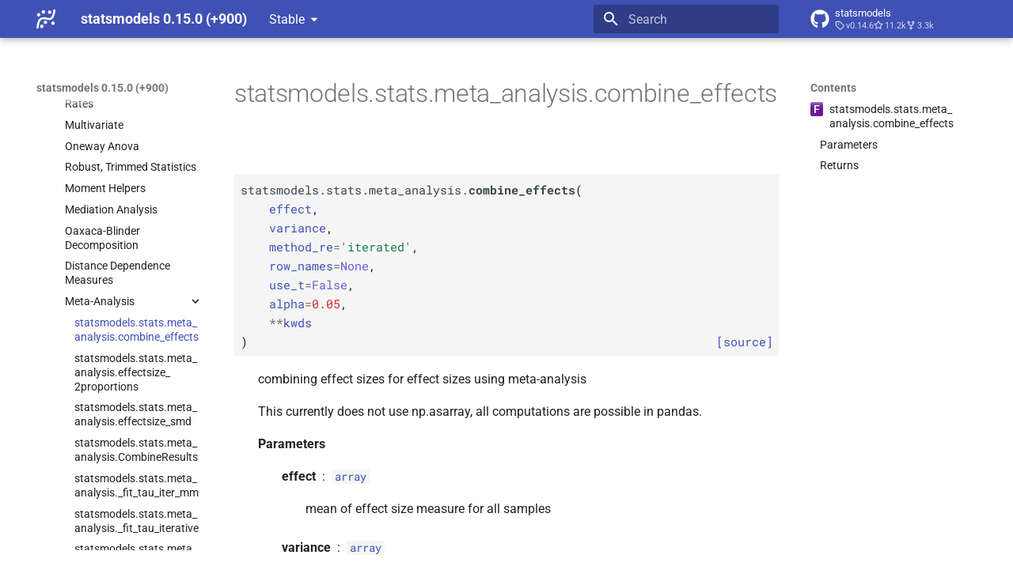

--- FILE ---
content_type: text/html; charset=utf-8
request_url: https://www.statsmodels.org/dev/generated/statsmodels.stats.meta_analysis.combine_effects.html
body_size: 9304
content:




<!doctype html>
<html lang="en" class="no-js">
  <head>
    
      <meta charset="utf-8">
      <meta name="viewport" content="width=device-width,initial-scale=1">
      
      
      
      
        <link rel="prev" href="statsmodels.stats.dist_dependence_measures.distance_variance.html">
      
      
        <link rel="next" href="statsmodels.stats.meta_analysis.effectsize_2proportions.html">
      
      
      <link rel="icon" href="../_static/favicon.ico">
    
    
  
      
        <title>statsmodels.stats.meta_analysis.combine_effects - statsmodels 0.15.0 (+900)</title>
      
    
  <link rel="icon" type="image/png" sizes="32x32" href="../_static/icons/favicon-32x32.png">
  <link rel="icon" type="image/png" sizes="16x16" href="../_static/icons/favicon-16x16.png">
  <link rel="manifest" href="../_static/icons/site.webmanifest">
  <link rel="mask-icon" href="../_static/icons/safari-pinned-tab.svg" color="#919191">
  <meta name="msapplication-TileColor" content="#2b5797">
  <meta name="msapplication-config" content="../_static/icons/browserconfig.xml">
  <link rel="stylesheet" href="../_static/stylesheets/examples.css">
  <link rel="stylesheet" href="../_static/stylesheets/deprecation.css">
    
      
        
      
      


    
    
      
    
    
      
        
        
        <style>:root{--md-text-font:"Roboto";--md-code-font:"Roboto Mono"}</style>
      
    
        <link rel="stylesheet" type="text/css" href="../_static/sphinx_immaterial_theme.acf80fe7f4d9ef9e2.min.css?v=9e56d0d2" />
        <link rel="stylesheet" type="text/css" href="../_static/graphviz.css?v=fd3f3429" />
        <link rel="stylesheet" type="text/css" href="../_static/plot_directive.css" />
    <script>__md_scope=new URL("..",location),__md_hash=e=>[...e].reduce(((e,_)=>(e<<5)-e+_.charCodeAt(0)),0),__md_get=(e,_=localStorage,t=__md_scope)=>JSON.parse(_.getItem(t.pathname+"."+e)),__md_set=(e,_,t=localStorage,a=__md_scope)=>{try{t.setItem(a.pathname+"."+e,JSON.stringify(_))}catch(e){}}</script>
    
      

    
    
    
  </head>
  
  
    
    
    
    
    
    <body dir="ltr" data-md-color-scheme="default" data-md-color-primary="indigo" data-md-color-accent="blue">
  
    
    <input class="md-toggle" data-md-toggle="drawer" type="checkbox" id="__drawer" autocomplete="off">
    <input class="md-toggle" data-md-toggle="search" type="checkbox" id="__search" autocomplete="off">
    <label class="md-overlay" for="__drawer"></label>
    <div data-md-component="skip">
      
        
        <a href="#statsmodels.stats.meta_analysis.combine_effects" class="md-skip">
          Skip to content
        </a>
      
    </div>
    <div data-md-component="announce">
      
    </div>
    
      <div data-md-color-scheme="default" data-md-component="outdated" hidden>
        
      </div>
    
    
      

  

<header class="md-header md-header--shadow" data-md-component="header">
  <nav class="md-header__inner md-grid" aria-label="Header">
    <a href="../index.html" title="statsmodels 0.15.0 (+900)" class="md-header__button md-logo" aria-label="statsmodels 0.15.0 (+900)" data-md-component="logo">
      <img src="../_static/statsmodels-logo-v2-bw.svg" alt="logo">
    </a>
    <label class="md-header__button md-icon" for="__drawer">
      
      <svg xmlns="http://www.w3.org/2000/svg" viewBox="0 0 24 24"><path d="M3 6h18v2H3zm0 5h18v2H3zm0 5h18v2H3z"/></svg>
    </label>
    <div class="md-header__title" data-md-component="header-title">
      <div class="md-header__ellipsis">
        <div class="md-header__topic">
          <span class="md-ellipsis">
            statsmodels 0.15.0 (+900)
          </span>
        </div>
        <div class="md-header__topic" data-md-component="header-topic">
          <span class="md-ellipsis">
            
              statsmodels.stats.meta_analysis.combine_effects
            
          </span>
        </div>
      </div>
    </div>
    
      
    
    
    
    
      <label class="md-header__button md-icon" for="__search">
        
        <svg xmlns="http://www.w3.org/2000/svg" viewBox="0 0 24 24"><path d="M9.5 3A6.5 6.5 0 0 1 16 9.5c0 1.61-.59 3.09-1.56 4.23l.27.27h.79l5 5-1.5 1.5-5-5v-.79l-.27-.27A6.52 6.52 0 0 1 9.5 16 6.5 6.5 0 0 1 3 9.5 6.5 6.5 0 0 1 9.5 3m0 2C7 5 5 7 5 9.5S7 14 9.5 14 14 12 14 9.5 12 5 9.5 5"/></svg>
      </label>
      <div class="md-search" data-md-component="search" role="dialog">
  <label class="md-search__overlay" for="__search"></label>
  <div class="md-search__inner" role="search">
    <form class="md-search__form" name="search">
      <input type="text" class="md-search__input" name="query" aria-label="Search" placeholder="Search" autocapitalize="off" autocorrect="off" autocomplete="off" spellcheck="false" data-md-component="search-query" required>
      <label class="md-search__icon md-icon" for="__search">
        
        <svg xmlns="http://www.w3.org/2000/svg" viewBox="0 0 24 24"><path d="M9.5 3A6.5 6.5 0 0 1 16 9.5c0 1.61-.59 3.09-1.56 4.23l.27.27h.79l5 5-1.5 1.5-5-5v-.79l-.27-.27A6.52 6.52 0 0 1 9.5 16 6.5 6.5 0 0 1 3 9.5 6.5 6.5 0 0 1 9.5 3m0 2C7 5 5 7 5 9.5S7 14 9.5 14 14 12 14 9.5 12 5 9.5 5"/></svg>
        
        <svg xmlns="http://www.w3.org/2000/svg" viewBox="0 0 24 24"><path d="M20 11v2H8l5.5 5.5-1.42 1.42L4.16 12l7.92-7.92L13.5 5.5 8 11z"/></svg>
      </label>
      <nav class="md-search__options" aria-label="Search">
        
        <button type="reset" class="md-search__icon md-icon" title="Clear" aria-label="Clear" tabindex="-1">
          
          <svg xmlns="http://www.w3.org/2000/svg" viewBox="0 0 24 24"><path d="M19 6.41 17.59 5 12 10.59 6.41 5 5 6.41 10.59 12 5 17.59 6.41 19 12 13.41 17.59 19 19 17.59 13.41 12z"/></svg>
        </button>
      </nav>
      
    </form>
    <div class="md-search__output">
      <div class="md-search__scrollwrap" tabindex="0" data-md-scrollfix>
        <div class="md-search-result" data-md-component="search-result">
          <div class="md-search-result__meta">
            Initializing search
          </div>
          <ol class="md-search-result__list" role="presentation"></ol>
        </div>
      </div>
    </div>
  </div>
</div>
    
    
      <div class="md-header__source">
        <a href="https://github.com/statsmodels/statsmodels/" title="Go to repository" class="md-source" data-md-component="source">
  <div class="md-source__icon md-icon">
    
    <svg xmlns="http://www.w3.org/2000/svg" viewBox="0 0 496 512"><!--! Font Awesome Free 6.7.2 by @fontawesome - https://fontawesome.com License - https://fontawesome.com/license/free (Icons: CC BY 4.0, Fonts: SIL OFL 1.1, Code: MIT License) Copyright 2024 Fonticons, Inc.--><path d="M165.9 397.4c0 2-2.3 3.6-5.2 3.6-3.3.3-5.6-1.3-5.6-3.6 0-2 2.3-3.6 5.2-3.6 3-.3 5.6 1.3 5.6 3.6m-31.1-4.5c-.7 2 1.3 4.3 4.3 4.9 2.6 1 5.6 0 6.2-2s-1.3-4.3-4.3-5.2c-2.6-.7-5.5.3-6.2 2.3m44.2-1.7c-2.9.7-4.9 2.6-4.6 4.9.3 2 2.9 3.3 5.9 2.6 2.9-.7 4.9-2.6 4.6-4.6-.3-1.9-3-3.2-5.9-2.9M244.8 8C106.1 8 0 113.3 0 252c0 110.9 69.8 205.8 169.5 239.2 12.8 2.3 17.3-5.6 17.3-12.1 0-6.2-.3-40.4-.3-61.4 0 0-70 15-84.7-29.8 0 0-11.4-29.1-27.8-36.6 0 0-22.9-15.7 1.6-15.4 0 0 24.9 2 38.6 25.8 21.9 38.6 58.6 27.5 72.9 20.9 2.3-16 8.8-27.1 16-33.7-55.9-6.2-112.3-14.3-112.3-110.5 0-27.5 7.6-41.3 23.6-58.9-2.6-6.5-11.1-33.3 2.6-67.9 20.9-6.5 69 27 69 27 20-5.6 41.5-8.5 62.8-8.5s42.8 2.9 62.8 8.5c0 0 48.1-33.6 69-27 13.7 34.7 5.2 61.4 2.6 67.9 16 17.7 25.8 31.5 25.8 58.9 0 96.5-58.9 104.2-114.8 110.5 9.2 7.9 17 22.9 17 46.4 0 33.7-.3 75.4-.3 83.6 0 6.5 4.6 14.4 17.3 12.1C428.2 457.8 496 362.9 496 252 496 113.3 383.5 8 244.8 8M97.2 352.9c-1.3 1-1 3.3.7 5.2 1.6 1.6 3.9 2.3 5.2 1 1.3-1 1-3.3-.7-5.2-1.6-1.6-3.9-2.3-5.2-1m-10.8-8.1c-.7 1.3.3 2.9 2.3 3.9 1.6 1 3.6.7 4.3-.7.7-1.3-.3-2.9-2.3-3.9-2-.6-3.6-.3-4.3.7m32.4 35.6c-1.6 1.3-1 4.3 1.3 6.2 2.3 2.3 5.2 2.6 6.5 1 1.3-1.3.7-4.3-1.3-6.2-2.2-2.3-5.2-2.6-6.5-1m-11.4-14.7c-1.6 1-1.6 3.6 0 5.9s4.3 3.3 5.6 2.3c1.6-1.3 1.6-3.9 0-6.2-1.4-2.3-4-3.3-5.6-2"/></svg>
  </div>
  <div class="md-source__repository">
    statsmodels
  </div>
</a>
      </div>
    
  </nav>
  
</header>
    
    <div class="md-container" data-md-component="container">
      
      
      
      
        
          
        
      
      <main class="md-main" data-md-component="main">
        <div class="md-main__inner md-grid">
          
            
              
              <div class="md-sidebar md-sidebar--primary" data-md-component="sidebar" data-md-type="navigation" >
                <div class="md-sidebar__scrollwrap">
                  <div class="md-sidebar__inner">
                    



<nav class="md-nav md-nav--primary" aria-label="Navigation" data-md-level="0">
  <label class="md-nav__title" for="__drawer">
    <a href="../index.html" title="statsmodels 0.15.0 (+900)" class="md-nav__button md-logo" aria-label="statsmodels 0.15.0 (+900)" data-md-component="logo">
      <img src="../_static/statsmodels-logo-v2-bw.svg" alt="logo">
    </a>
    statsmodels 0.15.0 (+900)
  </label>
  
    <div class="md-nav__source">
      <a href="https://github.com/statsmodels/statsmodels/" title="Go to repository" class="md-source" data-md-component="source">
  <div class="md-source__icon md-icon">
    
    <svg xmlns="http://www.w3.org/2000/svg" viewBox="0 0 496 512"><!--! Font Awesome Free 6.7.2 by @fontawesome - https://fontawesome.com License - https://fontawesome.com/license/free (Icons: CC BY 4.0, Fonts: SIL OFL 1.1, Code: MIT License) Copyright 2024 Fonticons, Inc.--><path d="M165.9 397.4c0 2-2.3 3.6-5.2 3.6-3.3.3-5.6-1.3-5.6-3.6 0-2 2.3-3.6 5.2-3.6 3-.3 5.6 1.3 5.6 3.6m-31.1-4.5c-.7 2 1.3 4.3 4.3 4.9 2.6 1 5.6 0 6.2-2s-1.3-4.3-4.3-5.2c-2.6-.7-5.5.3-6.2 2.3m44.2-1.7c-2.9.7-4.9 2.6-4.6 4.9.3 2 2.9 3.3 5.9 2.6 2.9-.7 4.9-2.6 4.6-4.6-.3-1.9-3-3.2-5.9-2.9M244.8 8C106.1 8 0 113.3 0 252c0 110.9 69.8 205.8 169.5 239.2 12.8 2.3 17.3-5.6 17.3-12.1 0-6.2-.3-40.4-.3-61.4 0 0-70 15-84.7-29.8 0 0-11.4-29.1-27.8-36.6 0 0-22.9-15.7 1.6-15.4 0 0 24.9 2 38.6 25.8 21.9 38.6 58.6 27.5 72.9 20.9 2.3-16 8.8-27.1 16-33.7-55.9-6.2-112.3-14.3-112.3-110.5 0-27.5 7.6-41.3 23.6-58.9-2.6-6.5-11.1-33.3 2.6-67.9 20.9-6.5 69 27 69 27 20-5.6 41.5-8.5 62.8-8.5s42.8 2.9 62.8 8.5c0 0 48.1-33.6 69-27 13.7 34.7 5.2 61.4 2.6 67.9 16 17.7 25.8 31.5 25.8 58.9 0 96.5-58.9 104.2-114.8 110.5 9.2 7.9 17 22.9 17 46.4 0 33.7-.3 75.4-.3 83.6 0 6.5 4.6 14.4 17.3 12.1C428.2 457.8 496 362.9 496 252 496 113.3 383.5 8 244.8 8M97.2 352.9c-1.3 1-1 3.3.7 5.2 1.6 1.6 3.9 2.3 5.2 1 1.3-1 1-3.3-.7-5.2-1.6-1.6-3.9-2.3-5.2-1m-10.8-8.1c-.7 1.3.3 2.9 2.3 3.9 1.6 1 3.6.7 4.3-.7.7-1.3-.3-2.9-2.3-3.9-2-.6-3.6-.3-4.3.7m32.4 35.6c-1.6 1.3-1 4.3 1.3 6.2 2.3 2.3 5.2 2.6 6.5 1 1.3-1.3.7-4.3-1.3-6.2-2.2-2.3-5.2-2.6-6.5-1m-11.4-14.7c-1.6 1-1.6 3.6 0 5.9s4.3 3.3 5.6 2.3c1.6-1.3 1.6-3.9 0-6.2-1.4-2.3-4-3.3-5.6-2"/></svg>
  </div>
  <div class="md-source__repository">
    statsmodels
  </div>
</a>
    </div>
  
  <ul class="md-nav__list" data-md-scrollfix>
    
      
      
  
  
  
  
  
    <li class="md-nav__item">
      <a href="../install.html" class="md-nav__link">
        
  
  
  <span class="md-ellipsis">
    <span title="/install.rst (reference label)"><span>Installing statsmodels</span></span>
    
  </span>
  

      </a>
    </li>
  

    
      
      
  
  
  
  
  
    <li class="md-nav__item">
      <a href="../gettingstarted.html" class="md-nav__link">
        
  
  
  <span class="md-ellipsis">
    <span title="/gettingstarted.rst (reference label)"><span>Getting started</span></span>
    
  </span>
  

      </a>
    </li>
  

    
      
      
  
  
    
  
  
  
    
    
    
    <li class="md-nav__item md-nav__item--active md-nav__item--nested">
      
        
        
        <input class="md-nav__toggle md-toggle " type="checkbox" id="__nav_3" checked>
        
          
          <div class="md-nav__link md-nav__container">
            <a href="../user-guide.html" class="md-nav__link ">
              
  
  
  <span class="md-ellipsis">
    <span title="/user-guide.rst (reference label)"><span>User Guide</span></span>
    
  </span>
  

            </a>
            
              
              <label class="md-nav__link " for="__nav_3" id="__nav_3_label" tabindex="0">
                <span class="md-nav__icon md-icon"></span>
              </label>
            
          </div>
        
        <nav class="md-nav" data-md-level="1" aria-labelledby="__nav_3_label" aria-expanded="true">
          <label class="md-nav__title" for="__nav_3">
            <span class="md-nav__icon md-icon"></span>
            <span title="/user-guide.rst (reference label)"><span>User Guide</span></span>
          </label>
          <ul class="md-nav__list" data-md-scrollfix>
            
              
                
  
  
  
  
  
    <li class="md-nav__item">
      <a href="../user-guide.html#background" class="md-nav__link">
        
  
  
  <span class="md-ellipsis">
    <span title="/user-guide.rst#background (reference label)"><span>Background</span></span>
    
  </span>
  

      </a>
    </li>
  

              
            
              
                
  
  
  
  
  
    <li class="md-nav__item">
      <a href="../user-guide.html#regression-and-linear-models" class="md-nav__link">
        
  
  
  <span class="md-ellipsis">
    <span title="/user-guide.rst#regression-and-linear-models (reference label)"><span>Regression and Linear Models</span></span>
    
  </span>
  

      </a>
    </li>
  

              
            
              
                
  
  
  
  
  
    <li class="md-nav__item">
      <a href="../user-guide.html#time-series-analysis" class="md-nav__link">
        
  
  
  <span class="md-ellipsis">
    <span title="/user-guide.rst#time-series-analysis (reference label)"><span>Time Series Analysis</span></span>
    
  </span>
  

      </a>
    </li>
  

              
            
              
                
  
  
  
  
  
    <li class="md-nav__item">
      <a href="../user-guide.html#other-models" class="md-nav__link">
        
  
  
  <span class="md-ellipsis">
    <span title="/user-guide.rst#other-models (reference label)"><span>Other Models</span></span>
    
  </span>
  

      </a>
    </li>
  

              
            
              
                
  
  
    
  
  
  
    
    
    
    <li class="md-nav__item md-nav__item--active md-nav__item--nested">
      
        
        
        <input class="md-nav__toggle md-toggle " type="checkbox" id="__nav_3_5" checked>
        
          
          <div class="md-nav__link md-nav__container">
            <a href="../user-guide.html#statistics-and-tools" class="md-nav__link ">
              
  
  
  <span class="md-ellipsis">
    <span title="/user-guide.rst#statistics-and-tools (reference label)"><span>Statistics and Tools</span></span>
    
  </span>
  

            </a>
            
              
              <label class="md-nav__link " for="__nav_3_5" id="__nav_3_5_label" tabindex="0">
                <span class="md-nav__icon md-icon"></span>
              </label>
            
          </div>
        
        <nav class="md-nav" data-md-level="2" aria-labelledby="__nav_3_5_label" aria-expanded="true">
          <label class="md-nav__title" for="__nav_3_5">
            <span class="md-nav__icon md-icon"></span>
            <span title="/user-guide.rst#statistics-and-tools (reference label)"><span>Statistics and Tools</span></span>
          </label>
          <ul class="md-nav__list" data-md-scrollfix>
            
              
                
  
  
    
  
  
  
    
    
    
    <li class="md-nav__item md-nav__item--active md-nav__item--nested">
      
        
        
        <input class="md-nav__toggle md-toggle " type="checkbox" id="__nav_3_5_1" checked>
        
          
          <div class="md-nav__link md-nav__container">
            <a href="../stats.html" class="md-nav__link ">
              
  
  
  <span class="md-ellipsis">
    <span title="/stats.rst (reference label)"><span>Statistics stats</span></span>
    
  </span>
  

            </a>
            
              
              <label class="md-nav__link " for="__nav_3_5_1" id="__nav_3_5_1_label" tabindex="0">
                <span class="md-nav__icon md-icon"></span>
              </label>
            
          </div>
        
        <nav class="md-nav" data-md-level="3" aria-labelledby="__nav_3_5_1_label" aria-expanded="true">
          <label class="md-nav__title" for="__nav_3_5_1">
            <span class="md-nav__icon md-icon"></span>
            <span title="/stats.rst (reference label)"><span>Statistics stats</span></span>
          </label>
          <ul class="md-nav__list" data-md-scrollfix>
            
              
                
  
  
  
  
  
    <li class="md-nav__item">
      <a href="../stats.html#module-statsmodels.stats.stattools" class="md-nav__link">
        
  
  
  <span class="md-ellipsis">
    <span title="statsmodels.stats.stattools (Python module)"><span>Residual Diagnostics and Specification Tests</span></span>
    
  </span>
  

      </a>
    </li>
  

              
            
              
                
  
  
  
  
  
    <li class="md-nav__item">
      <a href="../stats.html#sandwich-robust-covariances" class="md-nav__link">
        
  
  
  <span class="md-ellipsis">
    <span title="/stats.rst#sandwich-robust-covariances (reference label)"><span>Sandwich Robust Covariances</span></span>
    
  </span>
  

      </a>
    </li>
  

              
            
              
                
  
  
  
  
  
    <li class="md-nav__item">
      <a href="../stats.html#goodness-of-fit-tests-and-measures" class="md-nav__link">
        
  
  
  <span class="md-ellipsis">
    <span title="/stats.rst#goodness-of-fit-tests-and-measures (reference label)"><span>Goodness of Fit Tests and Measures</span></span>
    
  </span>
  

      </a>
    </li>
  

              
            
              
                
  
  
  
  
  
    <li class="md-nav__item">
      <a href="../stats.html#module-statsmodels.sandbox.stats.runs" class="md-nav__link">
        
  
  
  <span class="md-ellipsis">
    <span title="statsmodels.sandbox.stats.runs (Python module)"><span>Non-<wbr>Parametric Tests</span></span>
    
  </span>
  

      </a>
    </li>
  

              
            
              
                
  
  
  
  
  
    <li class="md-nav__item">
      <a href="../stats.html#module-statsmodels.stats.descriptivestats" class="md-nav__link">
        
  
  
  <span class="md-ellipsis">
    <span title="statsmodels.stats.descriptivestats (Python module)"><span>Descriptive Statistics</span></span>
    
  </span>
  

      </a>
    </li>
  

              
            
              
                
  
  
  
  
  
    <li class="md-nav__item">
      <a href="../stats.html#interrater-reliability-and-agreement" class="md-nav__link">
        
  
  
  <span class="md-ellipsis">
    <span title="/stats.rst#interrater-reliability-and-agreement (reference label)"><span>Interrater Reliability and Agreement</span></span>
    
  </span>
  

      </a>
    </li>
  

              
            
              
                
  
  
  
  
  
    <li class="md-nav__item">
      <a href="../stats.html#multiple-tests-and-multiple-comparison-procedures" class="md-nav__link">
        
  
  
  <span class="md-ellipsis">
    <span title="/stats.rst#multiple-tests-and-multiple-comparison-procedures (reference label)"><span>Multiple Tests and Multiple Comparison Procedures</span></span>
    
  </span>
  

      </a>
    </li>
  

              
            
              
                
  
  
  
  
  
    <li class="md-nav__item">
      <a href="../stats.html#basic-statistics-and-t-tests-with-frequency-weights" class="md-nav__link">
        
  
  
  <span class="md-ellipsis">
    <span title="/stats.rst#basic-statistics-and-t-tests-with-frequency-weights (reference label)"><span>Basic Statistics and t-<wbr>Tests with frequency weights</span></span>
    
  </span>
  

      </a>
    </li>
  

              
            
              
                
  
  
  
  
  
    <li class="md-nav__item">
      <a href="../stats.html#power-and-sample-size-calculations" class="md-nav__link">
        
  
  
  <span class="md-ellipsis">
    <span title="/stats.rst#power-and-sample-size-calculations (reference label)"><span>Power and Sample Size Calculations</span></span>
    
  </span>
  

      </a>
    </li>
  

              
            
              
                
  
  
  
  
  
    <li class="md-nav__item">
      <a href="../stats.html#proportion" class="md-nav__link">
        
  
  
  <span class="md-ellipsis">
    <span title="/stats.rst#proportion (reference label)"><span>Proportion</span></span>
    
  </span>
  

      </a>
    </li>
  

              
            
              
                
  
  
  
  
  
    <li class="md-nav__item">
      <a href="../stats.html#rates" class="md-nav__link">
        
  
  
  <span class="md-ellipsis">
    <span title="/stats.rst#rates (reference label)"><span>Rates</span></span>
    
  </span>
  

      </a>
    </li>
  

              
            
              
                
  
  
  
  
  
    <li class="md-nav__item">
      <a href="../stats.html#multivariate" class="md-nav__link">
        
  
  
  <span class="md-ellipsis">
    <span title="/stats.rst#multivariate (reference label)"><span>Multivariate</span></span>
    
  </span>
  

      </a>
    </li>
  

              
            
              
                
  
  
  
  
  
    <li class="md-nav__item">
      <a href="../stats.html#oneway-anova" class="md-nav__link">
        
  
  
  <span class="md-ellipsis">
    <span title="/stats.rst#oneway-anova (reference label)"><span>Oneway Anova</span></span>
    
  </span>
  

      </a>
    </li>
  

              
            
              
                
  
  
  
  
  
    <li class="md-nav__item">
      <a href="../stats.html#robust-trimmed-statistics" class="md-nav__link">
        
  
  
  <span class="md-ellipsis">
    <span title="/stats.rst#robust-trimmed-statistics (reference label)"><span>Robust, Trimmed Statistics</span></span>
    
  </span>
  

      </a>
    </li>
  

              
            
              
                
  
  
  
  
  
    <li class="md-nav__item">
      <a href="../stats.html#moment-helpers" class="md-nav__link">
        
  
  
  <span class="md-ellipsis">
    <span title="/stats.rst#moment-helpers (reference label)"><span>Moment Helpers</span></span>
    
  </span>
  

      </a>
    </li>
  

              
            
              
                
  
  
  
  
  
    <li class="md-nav__item">
      <a href="../stats.html#mediation-analysis" class="md-nav__link">
        
  
  
  <span class="md-ellipsis">
    <span title="/stats.rst#mediation-analysis (reference label)"><span>Mediation Analysis</span></span>
    
  </span>
  

      </a>
    </li>
  

              
            
              
                
  
  
  
  
  
    <li class="md-nav__item">
      <a href="../stats.html#oaxaca-blinder-decomposition" class="md-nav__link">
        
  
  
  <span class="md-ellipsis">
    <span title="/stats.rst#oaxaca-blinder-decomposition (reference label)"><span>Oaxaca-<wbr>Blinder Decomposition</span></span>
    
  </span>
  

      </a>
    </li>
  

              
            
              
                
  
  
  
  
  
    <li class="md-nav__item">
      <a href="../stats.html#distance-dependence-measures" class="md-nav__link">
        
  
  
  <span class="md-ellipsis">
    <span title="/stats.rst#distance-dependence-measures (reference label)"><span>Distance Dependence Measures</span></span>
    
  </span>
  

      </a>
    </li>
  

              
            
              
                
  
  
    
  
  
  
    
    
    
    <li class="md-nav__item md-nav__item--active md-nav__item--nested">
      
        
        
        <input class="md-nav__toggle md-toggle " type="checkbox" id="__nav_3_5_1_19" checked>
        
          
          <div class="md-nav__link md-nav__container">
            <a href="../stats.html#meta-analysis" class="md-nav__link ">
              
  
  
  <span class="md-ellipsis">
    <span title="/stats.rst#meta-analysis (reference label)"><span>Meta-<wbr>Analysis</span></span>
    
  </span>
  

            </a>
            
              
              <label class="md-nav__link " for="__nav_3_5_1_19" id="__nav_3_5_1_19_label" tabindex="0">
                <span class="md-nav__icon md-icon"></span>
              </label>
            
          </div>
        
        <nav class="md-nav" data-md-level="4" aria-labelledby="__nav_3_5_1_19_label" aria-expanded="true">
          <label class="md-nav__title" for="__nav_3_5_1_19">
            <span class="md-nav__icon md-icon"></span>
            <span title="/stats.rst#meta-analysis (reference label)"><span>Meta-<wbr>Analysis</span></span>
          </label>
          <ul class="md-nav__list" data-md-scrollfix>
            
              
                
  
  
    
  
    
  
  
  
    <li class="md-nav__item md-nav__item--active">
      
      
      <input class="md-nav__toggle md-toggle" type="checkbox" id="__toc">
      
        <label class="md-nav__link md-nav__link--active" for="__toc">
          
  
  
  <span class="md-ellipsis">
    <span title="/generated/statsmodels.stats.meta_analysis.combine_effects.rst (reference label)"><span>statsmodels.<wbr>stats.<wbr>meta_<wbr>analysis.<wbr>combine_<wbr>effects</span></span>
    
  </span>
  

          <span class="md-nav__icon md-icon"></span>
        </label>
      
      <a href="#" class="md-nav__link md-nav__link--active">
        
  
  
  <span class="md-ellipsis">
    <span title="/generated/statsmodels.stats.meta_analysis.combine_effects.rst (reference label)"><span>statsmodels.<wbr>stats.<wbr>meta_<wbr>analysis.<wbr>combine_<wbr>effects</span></span>
    
  </span>
  

      </a>
      
        

  

<nav class="md-nav md-nav--secondary">
  
  
    
  
  
    <label class="md-nav__title" for="__toc">
      <span class="md-nav__icon md-icon"></span>
      Contents
    </label>
    <ul class="md-nav__list" data-md-component="toc" data-md-scrollfix>
      
        <li class="md-nav__item">
  <a href="#statsmodels.stats.meta_analysis.combine_effects" class="md-nav__link">
    
      <span aria-label="Python function" class="objinfo-icon objinfo-icon__procedure" title="Python function">F</span>
    
    <span class="md-ellipsis">
      <span title="statsmodels.stats.meta_analysis.combine_effects (Python function) — combining effect sizes for effect sizes using meta-analysis"><span>statsmodels.<wbr>stats.<wbr>meta_<wbr>analysis.<wbr>combine_<wbr>effects</span></span>
    </span>
  </a>
  
    <nav class="md-nav" aria-label="statsmodels.stats.meta_analysis.combine_effects">
      <ul class="md-nav__list">
        
          <li class="md-nav__item">
  <a href="#statsmodels.stats.meta_analysis.combine_effects-parameters" class="md-nav__link">
    
    <span class="md-ellipsis">
      <span>Parameters</span>
    </span>
  </a>
  
</li>
        
          <li class="md-nav__item">
  <a href="#statsmodels.stats.meta_analysis.combine_effects-returns" class="md-nav__link">
    
    <span class="md-ellipsis">
      <span>Returns</span>
    </span>
  </a>
  
</li>
        
      </ul>
    </nav>
  
</li>
      
    </ul>
  
</nav>
      
    </li>
  

              
            
              
                
  
  
  
  
  
    <li class="md-nav__item">
      <a href="statsmodels.stats.meta_analysis.effectsize_2proportions.html" class="md-nav__link">
        
  
  
  <span class="md-ellipsis">
    <span title="/generated/statsmodels.stats.meta_analysis.effectsize_2proportions.rst (reference label)"><span>statsmodels.<wbr>stats.<wbr>meta_<wbr>analysis.<wbr>effectsize_<wbr>2proportions</span></span>
    
  </span>
  

      </a>
    </li>
  

              
            
              
                
  
  
  
  
  
    <li class="md-nav__item">
      <a href="statsmodels.stats.meta_analysis.effectsize_smd.html" class="md-nav__link">
        
  
  
  <span class="md-ellipsis">
    <span title="/generated/statsmodels.stats.meta_analysis.effectsize_smd.rst (reference label)"><span>statsmodels.<wbr>stats.<wbr>meta_<wbr>analysis.<wbr>effectsize_<wbr>smd</span></span>
    
  </span>
  

      </a>
    </li>
  

              
            
              
                
  
  
  
  
  
    <li class="md-nav__item">
      <a href="statsmodels.stats.meta_analysis.CombineResults.html" class="md-nav__link">
        
  
  
  <span class="md-ellipsis">
    <span title="/generated/statsmodels.stats.meta_analysis.combineresults.rst (reference label)"><span>statsmodels.<wbr>stats.<wbr>meta_<wbr>analysis.<wbr>Combine<wbr>Results</span></span>
    
  </span>
  

      </a>
    </li>
  

              
            
              
                
  
  
  
  
  
    <li class="md-nav__item">
      <a href="statsmodels.stats.meta_analysis._fit_tau_iter_mm.html" class="md-nav__link">
        
  
  
  <span class="md-ellipsis">
    <span title="/generated/statsmodels.stats.meta_analysis._fit_tau_iter_mm.rst (reference label)"><span>statsmodels.<wbr>stats.<wbr>meta_<wbr>analysis._<wbr>fit_<wbr>tau_<wbr>iter_<wbr>mm</span></span>
    
  </span>
  

      </a>
    </li>
  

              
            
              
                
  
  
  
  
  
    <li class="md-nav__item">
      <a href="statsmodels.stats.meta_analysis._fit_tau_iterative.html" class="md-nav__link">
        
  
  
  <span class="md-ellipsis">
    <span title="/generated/statsmodels.stats.meta_analysis._fit_tau_iterative.rst (reference label)"><span>statsmodels.<wbr>stats.<wbr>meta_<wbr>analysis._<wbr>fit_<wbr>tau_<wbr>iterative</span></span>
    
  </span>
  

      </a>
    </li>
  

              
            
              
                
  
  
  
  
  
    <li class="md-nav__item">
      <a href="statsmodels.stats.meta_analysis._fit_tau_mm.html" class="md-nav__link">
        
  
  
  <span class="md-ellipsis">
    <span title="/generated/statsmodels.stats.meta_analysis._fit_tau_mm.rst (reference label)"><span>statsmodels.<wbr>stats.<wbr>meta_<wbr>analysis._<wbr>fit_<wbr>tau_<wbr>mm</span></span>
    
  </span>
  

      </a>
    </li>
  

              
            
          </ul>
        </nav>
      
    </li>
  
  

              
            
          </ul>
        </nav>
      
    </li>
  
  

              
            
              
                
  
  
  
  
  
    <li class="md-nav__item">
      <a href="../contingency_tables.html" class="md-nav__link">
        
  
  
  <span class="md-ellipsis">
    <span title="/contingency_tables.rst (reference label)"><span>Contingency tables</span></span>
    
  </span>
  

      </a>
    </li>
  

              
            
              
                
  
  
  
  
  
    <li class="md-nav__item">
      <a href="../imputation.html" class="md-nav__link">
        
  
  
  <span class="md-ellipsis">
    <span title="/imputation.rst (reference label)"><span>Multiple Imputation with Chained Equations</span></span>
    
  </span>
  

      </a>
    </li>
  

              
            
              
                
  
  
  
  
  
    <li class="md-nav__item">
      <a href="../treatment.html" class="md-nav__link">
        
  
  
  <span class="md-ellipsis">
    <span title="/treatment.rst (reference label)"><span>Treatment Effects treatment</span></span>
    
  </span>
  

      </a>
    </li>
  

              
            
              
                
  
  
  
  
  
    <li class="md-nav__item">
      <a href="../emplike.html" class="md-nav__link">
        
  
  
  <span class="md-ellipsis">
    <span title="/emplike.rst (reference label)"><span>Empirical Likelihood emplike</span></span>
    
  </span>
  

      </a>
    </li>
  

              
            
              
                
  
  
  
  
  
    <li class="md-nav__item">
      <a href="../distributions.html" class="md-nav__link">
        
  
  
  <span class="md-ellipsis">
    <span title="/distributions.rst (reference label)"><span>Distributions</span></span>
    
  </span>
  

      </a>
    </li>
  

              
            
              
                
  
  
  
  
  
    <li class="md-nav__item">
      <a href="../graphics.html" class="md-nav__link">
        
  
  
  <span class="md-ellipsis">
    <span title="/graphics.rst (reference label)"><span>Graphics</span></span>
    
  </span>
  

      </a>
    </li>
  

              
            
              
                
  
  
  
  
  
    <li class="md-nav__item">
      <a href="../iolib.html" class="md-nav__link">
        
  
  
  <span class="md-ellipsis">
    <span title="/iolib.rst (reference label)"><span>Input-<wbr>Output iolib</span></span>
    
  </span>
  

      </a>
    </li>
  

              
            
              
                
  
  
  
  
  
    <li class="md-nav__item">
      <a href="../tools.html" class="md-nav__link">
        
  
  
  <span class="md-ellipsis">
    <span title="/tools.rst (reference label)"><span>Tools</span></span>
    
  </span>
  

      </a>
    </li>
  

              
            
              
                
  
  
  
  
  
    <li class="md-nav__item">
      <a href="../large_data.html" class="md-nav__link">
        
  
  
  <span class="md-ellipsis">
    <span title="/large_data.rst (reference label)"><span>Working with Large Data Sets</span></span>
    
  </span>
  

      </a>
    </li>
  

              
            
              
                
  
  
  
  
  
    <li class="md-nav__item">
      <a href="../optimization.html" class="md-nav__link">
        
  
  
  <span class="md-ellipsis">
    <span title="/optimization.rst (reference label)"><span>Optimization</span></span>
    
  </span>
  

      </a>
    </li>
  

              
            
          </ul>
        </nav>
      
    </li>
  
  

              
            
              
                
  
  
  
  
  
    <li class="md-nav__item">
      <a href="../user-guide.html#data-sets" class="md-nav__link">
        
  
  
  <span class="md-ellipsis">
    <span title="/user-guide.rst#data-sets (reference label)"><span>Data Sets</span></span>
    
  </span>
  

      </a>
    </li>
  

              
            
              
                
  
  
  
  
  
    <li class="md-nav__item">
      <a href="../user-guide.html#sandbox" class="md-nav__link">
        
  
  
  <span class="md-ellipsis">
    <span title="/user-guide.rst#sandbox (reference label)"><span>Sandbox</span></span>
    
  </span>
  

      </a>
    </li>
  

              
            
          </ul>
        </nav>
      
    </li>
  
  

    
      
      
  
  
  
  
  
    <li class="md-nav__item">
      <a href="../examples/index.html" class="md-nav__link">
        
  
  
  <span class="md-ellipsis">
    <span title="/examples/index.rst (reference label)"><span>Examples</span></span>
    
  </span>
  

      </a>
    </li>
  

    
      
      
  
  
  
  
  
    <li class="md-nav__item">
      <a href="../api.html" class="md-nav__link">
        
  
  
  <span class="md-ellipsis">
    <span title="/api.rst (reference label)"><span>API Reference</span></span>
    
  </span>
  

      </a>
    </li>
  

    
      
      
  
  
  
  
  
    <li class="md-nav__item">
      <a href="../about.html" class="md-nav__link">
        
  
  
  <span class="md-ellipsis">
    <span title="/about.rst (reference label)"><span>About statsmodels</span></span>
    
  </span>
  

      </a>
    </li>
  

    
      
      
  
  
  
  
  
    <li class="md-nav__item">
      <a href="../dev/index.html" class="md-nav__link">
        
  
  
  <span class="md-ellipsis">
    <span title="/dev/index.rst (reference label)"><span>Developer Page</span></span>
    
  </span>
  

      </a>
    </li>
  

    
      
      
  
  
  
  
  
    <li class="md-nav__item">
      <a href="../release/index.html" class="md-nav__link">
        
  
  
  <span class="md-ellipsis">
    <span title="/release/index.rst (reference label)"><span>Release Notes</span></span>
    
  </span>
  

      </a>
    </li>
  

    
  </ul>
</nav>
                  </div>
                </div>
              </div>
            
            
              
              <div class="md-sidebar md-sidebar--secondary" data-md-component="sidebar" data-md-type="toc" >
                <div class="md-sidebar__scrollwrap">
                  <div class="md-sidebar__inner">
                    

  

<nav class="md-nav md-nav--secondary">
  
  
  
    <label class="md-nav__title" for="__toc">
      <span class="md-nav__icon md-icon"></span>
      Contents
    </label>
    <ul class="md-nav__list" data-md-component="toc" data-md-scrollfix>
      
        <li class="md-nav__item">
  <a href="#statsmodels.stats.meta_analysis.combine_effects" class="md-nav__link">
    
      <span aria-label="Python function" class="objinfo-icon objinfo-icon__procedure" title="Python function">F</span>
    
    <span class="md-ellipsis">
      <span title="statsmodels.stats.meta_analysis.combine_effects (Python function) — combining effect sizes for effect sizes using meta-analysis"><span>statsmodels.<wbr>stats.<wbr>meta_<wbr>analysis.<wbr>combine_<wbr>effects</span></span>
    </span>
  </a>
  
    <nav class="md-nav" aria-label="statsmodels.stats.meta_analysis.combine_effects">
      <ul class="md-nav__list">
        
          <li class="md-nav__item">
  <a href="#statsmodels.stats.meta_analysis.combine_effects-parameters" class="md-nav__link">
    
    <span class="md-ellipsis">
      <span>Parameters</span>
    </span>
  </a>
  
</li>
        
          <li class="md-nav__item">
  <a href="#statsmodels.stats.meta_analysis.combine_effects-returns" class="md-nav__link">
    
    <span class="md-ellipsis">
      <span>Returns</span>
    </span>
  </a>
  
</li>
        
      </ul>
    </nav>
  
</li>
      
    </ul>
  
</nav>
                  </div>
                </div>
              </div>
            
          
          
            <div class="md-content" data-md-component="content">
              <article class="md-content__inner md-typeset" role="main">
                
                
                  


<h1 id="statsmodels-stats-meta-analysis-combine-effects">statsmodels.stats.meta_analysis.combine_effects<a class="headerlink" href="#statsmodels-stats-meta-analysis-combine-effects" title="Link to this heading">¶</a></h1>
<dl class="py function objdesc">
<dt class="sig sig-object highlight sig-wrap py" id="statsmodels.stats.meta_analysis.combine_effects">
<span class="sig-prename descclassname"><span class="pre">statsmodels.stats.meta_analysis.</span></span><span class="sig-name descname"><span class="pre">combine_effects</span></span><span class="sig-paren">(</span><span class="sig-param-decl"><em class="sig-param"><a class="n reference internal" href="#statsmodels.stats.meta_analysis.combine_effects" title="statsmodels.stats.meta_analysis.combine_effects.effect (Python parameter)"><span class="n"><span class="pre">effect</span></span></a></em>, </span><span class="sig-param-decl"><em class="sig-param"><a class="n reference internal" href="#statsmodels.stats.meta_analysis.combine_effects" title="statsmodels.stats.meta_analysis.combine_effects.variance (Python parameter)"><span class="n"><span class="pre">variance</span></span></a></em>, </span><span class="sig-param-decl"><em class="sig-param"><a class="n reference internal" href="#statsmodels.stats.meta_analysis.combine_effects" title="statsmodels.stats.meta_analysis.combine_effects.method_re (Python parameter)"><span class="n"><span class="pre">method_re</span></span></a><span class="o"><span class="pre">=</span></span><code class="code python default_value docutils literal highlight highlight-python"><span class="s1">&#39;iterated&#39;</span></code></em>, </span><span class="sig-param-decl"><em class="sig-param"><a class="n reference internal" href="#statsmodels.stats.meta_analysis.combine_effects" title="statsmodels.stats.meta_analysis.combine_effects.row_names (Python parameter)"><span class="n"><span class="pre">row_names</span></span></a><span class="o"><span class="pre">=</span></span><code class="code python default_value docutils literal highlight highlight-python"><span class="kc">None</span></code></em>, </span><span class="sig-param-decl"><em class="sig-param"><a class="n reference internal" href="#statsmodels.stats.meta_analysis.combine_effects" title="statsmodels.stats.meta_analysis.combine_effects.use_t (Python parameter)"><span class="n"><span class="pre">use_t</span></span></a><span class="o"><span class="pre">=</span></span><code class="code python default_value docutils literal highlight highlight-python"><span class="kc">False</span></code></em>, </span><span class="sig-param-decl"><em class="sig-param"><a class="n reference internal" href="#statsmodels.stats.meta_analysis.combine_effects" title="statsmodels.stats.meta_analysis.combine_effects.alpha (Python parameter)"><span class="n"><span class="pre">alpha</span></span></a><span class="o"><span class="pre">=</span></span><code class="code python default_value docutils literal highlight highlight-python"><span class="mf">0.05</span></code></em>, </span><span class="sig-param-decl"><em class="sig-param"><span class="o"><span class="pre">**</span></span><a class="n reference internal" href="#statsmodels.stats.meta_analysis.combine_effects" title="statsmodels.stats.meta_analysis.combine_effects.kwds (Python parameter)"><span class="n"><span class="pre">kwds</span></span></a></em></span><span class="sig-paren">)</span><a class="reference internal" href="../_modules/statsmodels/stats/meta_analysis.html#combine_effects"><span class="viewcode-link"><span class="pre">[source]</span></span></a><a class="headerlink" href="#statsmodels.stats.meta_analysis.combine_effects" title="Link to this definition">¶</a></dt>
<dd><p>combining effect sizes for effect sizes using meta-analysis</p>
<p>This currently does not use np.asarray, all computations are possible in
pandas.</p>
<dl class="field-list">
<dt class="field-odd" id="statsmodels.stats.meta_analysis.combine_effects-parameters">Parameters<span class="colon">:</span><a class="headerlink" href="#statsmodels.stats.meta_analysis.combine_effects-parameters" title="Permalink to this headline">¶</a></dt>
<dd class="field-odd"><dl>
<dt><strong>effect</strong><span class="classifier"><a class="reference external" href="https://numpy.org/doc/stable/reference/generated/numpy.ndarray.html#numpy.ndarray" title="(in NumPy v2.4)"><code class="xref py py-obj docutils literal notranslate"><span class="pre">array</span></code></a></span></dt><dd><p>mean of effect size measure for all samples</p>
</dd>
<dt><strong>variance</strong><span class="classifier"><a class="reference external" href="https://numpy.org/doc/stable/reference/generated/numpy.ndarray.html#numpy.ndarray" title="(in NumPy v2.4)"><code class="xref py py-obj docutils literal notranslate"><span class="pre">array</span></code></a></span></dt><dd><p>variance of mean or effect size measure for all samples</p>
</dd>
<dt><strong>method_re</strong><span class="classifier">{“iterated”, “chi2”}</span></dt><dd><p>method that is use to compute the between random effects variance
“iterated” or “pm” uses Paule and Mandel method to iteratively
estimate the random effects variance. Options for the iteration can
be provided in the <code class="docutils literal notranslate"><span class="pre">kwds</span></code>
“chi2” or “dl” uses DerSimonian and Laird one-step estimator.</p>
</dd>
<dt><strong>row_names</strong><span class="classifier"><a class="reference external" href="https://docs.python.org/3/library/stdtypes.html#list" title="(in Python v3.14)"><code class="docutils literal notranslate"><span class="pre">list</span></code></a> <code class="xref py py-obj docutils literal notranslate"><span class="pre">of</span></code> <code class="xref py py-obj docutils literal notranslate"><span class="pre">strings</span></code> (<code class="xref py py-obj docutils literal notranslate"><span class="pre">optional</span></code>)</span></dt><dd><p>names for samples or studies, will be included in results summary and
table.</p>
</dd>
<dt><strong>alpha</strong><span class="classifier"><a class="reference external" href="https://docs.python.org/3/library/functions.html#float" title="(in Python v3.14)"><code class="docutils literal notranslate"><span class="pre">float</span></code></a> <code class="xref py py-obj docutils literal notranslate"><span class="pre">in</span></code> (0, 1)</span></dt><dd><p>significance level, default is 0.05, for the confidence intervals</p>
</dd>
</dl>
</dd>
<dt class="field-even" id="statsmodels.stats.meta_analysis.combine_effects-returns">Returns<span class="colon">:</span><a class="headerlink" href="#statsmodels.stats.meta_analysis.combine_effects-returns" title="Permalink to this headline">¶</a></dt>
<dd class="field-even"><dl>
<dt><strong>results</strong><span class="classifier"><a class="reference internal" href="statsmodels.stats.meta_analysis.CombineResults.html#statsmodels.stats.meta_analysis.CombineResults" title="statsmodels.stats.meta_analysis.CombineResults (Python class) — Results from combined estimate of means or effect sizes"><code class="xref py py-obj docutils literal notranslate"><span class="pre">CombineResults</span></code></a></span></dt><dd><p>Contains estimation results and intermediate statistics, and includes
a method to return a summary table.
Statistics from intermediate calculations might be removed at a later
time.</p>
</dd>
</dl>
</dd>
</dl>
<p class="rubric">Notes</p>
<p>Status: Basic functionality is verified, mainly compared to R metafor
package. However, API might still change.</p>
<p>This computes both fixed effects and random effects estimates. The
random effects results depend on the method to estimate the RE variance.</p>
<p>Scale estimate
In fixed effects models and in random effects models without fully
iterated random effects variance, the model will in general not account
for all residual variance. Traditional meta-analysis uses a fixed
scale equal to 1, that might not produce test statistics and
confidence intervals with the correct size. Estimating the scale to account
for residual variance often improves the small sample properties of
inference and confidence intervals.
This adjustment to the standard errors is often referred to as HKSJ
method based attributed to Hartung and Knapp and Sidik and Jonkman.
However, this is equivalent to estimating the scale in WLS.
The results instance includes both, fixed scale and estimated scale
versions of standard errors and confidence intervals.</p>
<p class="rubric">References</p>
<dl class="simple">
<dt>Borenstein, Michael. 2009. Introduction to Meta-Analysis.</dt><dd><p>Chichester: Wiley.</p>
</dd>
<dt>Chen, Ding-Geng, and Karl E. Peace. 2013. Applied Meta-Analysis with R.</dt><dd><p>Chapman &amp; Hall/CRC Biostatistics Series.
Boca Raton: CRC Press/Taylor &amp; Francis Group.</p>
</dd>
</dl>
</dd></dl>







  
    
  
  


  <aside class="md-source-file">
    
      
  <span class="md-source-file__fact">
    <span class="md-icon" title="Last update">
      <svg xmlns="http://www.w3.org/2000/svg" viewBox="0 0 24 24"><path d="M21 13.1c-.1 0-.3.1-.4.2l-1 1 2.1 2.1 1-1c.2-.2.2-.6 0-.8l-1.3-1.3c-.1-.1-.2-.2-.4-.2m-1.9 1.8-6.1 6V23h2.1l6.1-6.1zM12.5 7v5.2l4 2.4-1 1L11 13V7zM11 21.9c-5.1-.5-9-4.8-9-9.9C2 6.5 6.5 2 12 2c5.3 0 9.6 4.1 10 9.3-.3-.1-.6-.2-1-.2s-.7.1-1 .2C19.6 7.2 16.2 4 12 4c-4.4 0-8 3.6-8 8 0 4.1 3.1 7.5 7.1 7.9l-.1.2z"/></svg>
    </span>
    Jan 14, 2026
  </span>

    
    
    
    
  </aside>





                
              </article>
            </div>
          
          
        </div>
        
      </main>
      
        <footer class="md-footer">
  
  
  
  <div class="md-footer-meta md-typeset">
    
    <div class="md-footer-meta__inner md-grid">
      <div class="md-copyright">
  
    <div class="md-footer-copyright__highlight">
        &#169; Copyright 2009-2025, Josef Perktold, Skipper Seabold, Jonathan Taylor, statsmodels-developers.
        
    </div>
  
    Created using
    <a href="https://www.sphinx-doc.org/" target="_blank" rel="noopener">Sphinx</a>
    7.3.7.
     and
    <a href="https://github.com/jbms/sphinx-immaterial/" target="_blank" rel="noopener">Sphinx-Immaterial</a>
  
</div>
      
        <div class="md-social">
  
    
    
    
    
    <a href="https://github.com/statsmodels/statsmodels/" target="_blank" rel="noopener" title="Source on github.com" class="md-social__link">
      <svg xmlns="http://www.w3.org/2000/svg" viewBox="0 0 496 512"><!--! Font Awesome Free 6.7.2 by @fontawesome - https://fontawesome.com License - https://fontawesome.com/license/free (Icons: CC BY 4.0, Fonts: SIL OFL 1.1, Code: MIT License) Copyright 2024 Fonticons, Inc.--><path d="M165.9 397.4c0 2-2.3 3.6-5.2 3.6-3.3.3-5.6-1.3-5.6-3.6 0-2 2.3-3.6 5.2-3.6 3-.3 5.6 1.3 5.6 3.6m-31.1-4.5c-.7 2 1.3 4.3 4.3 4.9 2.6 1 5.6 0 6.2-2s-1.3-4.3-4.3-5.2c-2.6-.7-5.5.3-6.2 2.3m44.2-1.7c-2.9.7-4.9 2.6-4.6 4.9.3 2 2.9 3.3 5.9 2.6 2.9-.7 4.9-2.6 4.6-4.6-.3-1.9-3-3.2-5.9-2.9M244.8 8C106.1 8 0 113.3 0 252c0 110.9 69.8 205.8 169.5 239.2 12.8 2.3 17.3-5.6 17.3-12.1 0-6.2-.3-40.4-.3-61.4 0 0-70 15-84.7-29.8 0 0-11.4-29.1-27.8-36.6 0 0-22.9-15.7 1.6-15.4 0 0 24.9 2 38.6 25.8 21.9 38.6 58.6 27.5 72.9 20.9 2.3-16 8.8-27.1 16-33.7-55.9-6.2-112.3-14.3-112.3-110.5 0-27.5 7.6-41.3 23.6-58.9-2.6-6.5-11.1-33.3 2.6-67.9 20.9-6.5 69 27 69 27 20-5.6 41.5-8.5 62.8-8.5s42.8 2.9 62.8 8.5c0 0 48.1-33.6 69-27 13.7 34.7 5.2 61.4 2.6 67.9 16 17.7 25.8 31.5 25.8 58.9 0 96.5-58.9 104.2-114.8 110.5 9.2 7.9 17 22.9 17 46.4 0 33.7-.3 75.4-.3 83.6 0 6.5 4.6 14.4 17.3 12.1C428.2 457.8 496 362.9 496 252 496 113.3 383.5 8 244.8 8M97.2 352.9c-1.3 1-1 3.3.7 5.2 1.6 1.6 3.9 2.3 5.2 1 1.3-1 1-3.3-.7-5.2-1.6-1.6-3.9-2.3-5.2-1m-10.8-8.1c-.7 1.3.3 2.9 2.3 3.9 1.6 1 3.6.7 4.3-.7.7-1.3-.3-2.9-2.3-3.9-2-.6-3.6-.3-4.3.7m32.4 35.6c-1.6 1.3-1 4.3 1.3 6.2 2.3 2.3 5.2 2.6 6.5 1 1.3-1.3.7-4.3-1.3-6.2-2.2-2.3-5.2-2.6-6.5-1m-11.4-14.7c-1.6 1-1.6 3.6 0 5.9s4.3 3.3 5.6 2.3c1.6-1.3 1.6-3.9 0-6.2-1.4-2.3-4-3.3-5.6-2"/></svg>
    </a>
  
    
    
    
    
      
      
    
    <a href="https://pypi.org/project/statsmodels/" target="_blank" rel="noopener" title="pypi.org" class="md-social__link">
      <svg xmlns="http://www.w3.org/2000/svg" viewBox="0 0 448 512"><!--! Font Awesome Free 6.7.2 by @fontawesome - https://fontawesome.com License - https://fontawesome.com/license/free (Icons: CC BY 4.0, Fonts: SIL OFL 1.1, Code: MIT License) Copyright 2024 Fonticons, Inc.--><path d="M439.8 200.5c-7.7-30.9-22.3-54.2-53.4-54.2h-40.1v47.4c0 36.8-31.2 67.8-66.8 67.8H172.7c-29.2 0-53.4 25-53.4 54.3v101.8c0 29 25.2 46 53.4 54.3 33.8 9.9 66.3 11.7 106.8 0 26.9-7.8 53.4-23.5 53.4-54.3v-40.7H226.2v-13.6h160.2c31.1 0 42.6-21.7 53.4-54.2 11.2-33.5 10.7-65.7 0-108.6M286.2 404c11.1 0 20.1 9.1 20.1 20.3 0 11.3-9 20.4-20.1 20.4-11 0-20.1-9.2-20.1-20.4.1-11.3 9.1-20.3 20.1-20.3M167.8 248.1h106.8c29.7 0 53.4-24.5 53.4-54.3V91.9c0-29-24.4-50.7-53.4-55.6-35.8-5.9-74.7-5.6-106.8.1-45.2 8-53.4 24.7-53.4 55.6v40.7h106.9v13.6h-147c-31.1 0-58.3 18.7-66.8 54.2-9.8 40.7-10.2 66.1 0 108.6 7.6 31.6 25.7 54.2 56.8 54.2H101v-48.8c0-35.3 30.5-66.4 66.8-66.4m-6.7-142.6c-11.1 0-20.1-9.1-20.1-20.3.1-11.3 9-20.4 20.1-20.4 11 0 20.1 9.2 20.1 20.4s-9 20.3-20.1 20.3"/></svg>
    </a>
  
    
    
    
    
      
      
    
    <a href="https://doi.org/10.5281/zenodo.593847" target="_blank" rel="noopener" title="doi.org" class="md-social__link">
      <svg xmlns="http://www.w3.org/2000/svg" viewBox="0 0 448 512"><!--! Font Awesome Free 6.7.2 by @fontawesome - https://fontawesome.com License - https://fontawesome.com/license/free (Icons: CC BY 4.0, Fonts: SIL OFL 1.1, Code: MIT License) Copyright 2024 Fonticons, Inc.--><path d="M0 216C0 149.7 53.7 96 120 96h8c17.7 0 32 14.3 32 32s-14.3 32-32 32h-8c-30.9 0-56 25.1-56 56v8h64c35.3 0 64 28.7 64 64v64c0 35.3-28.7 64-64 64H64c-35.3 0-64-28.7-64-64V216m256 0c0-66.3 53.7-120 120-120h8c17.7 0 32 14.3 32 32s-14.3 32-32 32h-8c-30.9 0-56 25.1-56 56v8h64c35.3 0 64 28.7 64 64v64c0 35.3-28.7 64-64 64h-64c-35.3 0-64-28.7-64-64V216"/></svg>
    </a>
  
</div>
      
    </div>
    
  </div>
</footer>
      
    </div>
    <div class="md-dialog" data-md-component="dialog">
      <div class="md-dialog__inner md-typeset"></div>
    </div>
    
    
    <script id="__config" type="application/json">{"base": "..", "features": [], "translations": {"clipboard.copied": "Copied to clipboard", "clipboard.copy": "Copy to clipboard", "search.result.more.one": "1 more on this page", "search.result.more.other": "# more on this page", "search.result.none": "No matching documents", "search.result.one": "1 matching document", "search.result.other": "# matching documents", "search.result.placeholder": "Type to start searching", "search.result.term.missing": "Missing", "select.version": "Select version"}, "version": {"provider": "mike", "staticVersions": null, "versionPath": "../versions-v3.json"}}</script>
    
      
        <script src="../_static/sphinx_immaterial_theme.32136f45f91ae6956.min.js?v=a7a9472a"></script>
        <script crossorigin="anonymous" integrity="sha256-Ae2Vz/4ePdIu6ZyI/5ZGsYnb+m0JlOmKPjt6XZ9JJkA=" src="https://cdnjs.cloudflare.com/ajax/libs/require.js/2.3.4/require.min.js"></script>
    
  </body>
</html>